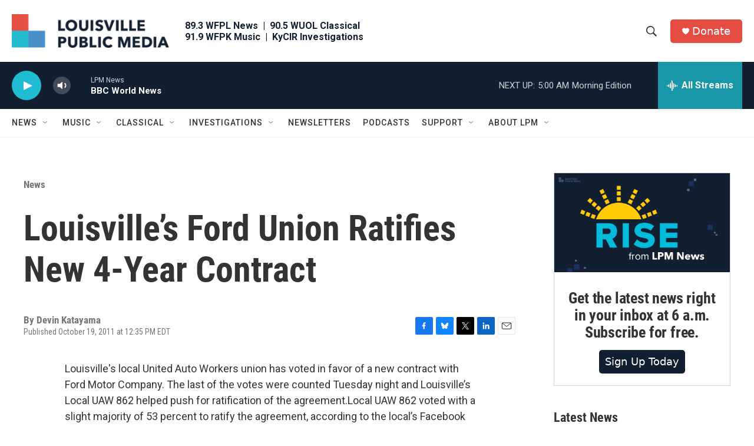

--- FILE ---
content_type: text/html; charset=utf-8
request_url: https://www.google.com/recaptcha/api2/aframe
body_size: 128
content:
<!DOCTYPE HTML><html><head><meta http-equiv="content-type" content="text/html; charset=UTF-8"></head><body><script nonce="WJeenPKNlLbX7TiT2R99Yg">/** Anti-fraud and anti-abuse applications only. See google.com/recaptcha */ try{var clients={'sodar':'https://pagead2.googlesyndication.com/pagead/sodar?'};window.addEventListener("message",function(a){try{if(a.source===window.parent){var b=JSON.parse(a.data);var c=clients[b['id']];if(c){var d=document.createElement('img');d.src=c+b['params']+'&rc='+(localStorage.getItem("rc::a")?sessionStorage.getItem("rc::b"):"");window.document.body.appendChild(d);sessionStorage.setItem("rc::e",parseInt(sessionStorage.getItem("rc::e")||0)+1);localStorage.setItem("rc::h",'1768985264005');}}}catch(b){}});window.parent.postMessage("_grecaptcha_ready", "*");}catch(b){}</script></body></html>